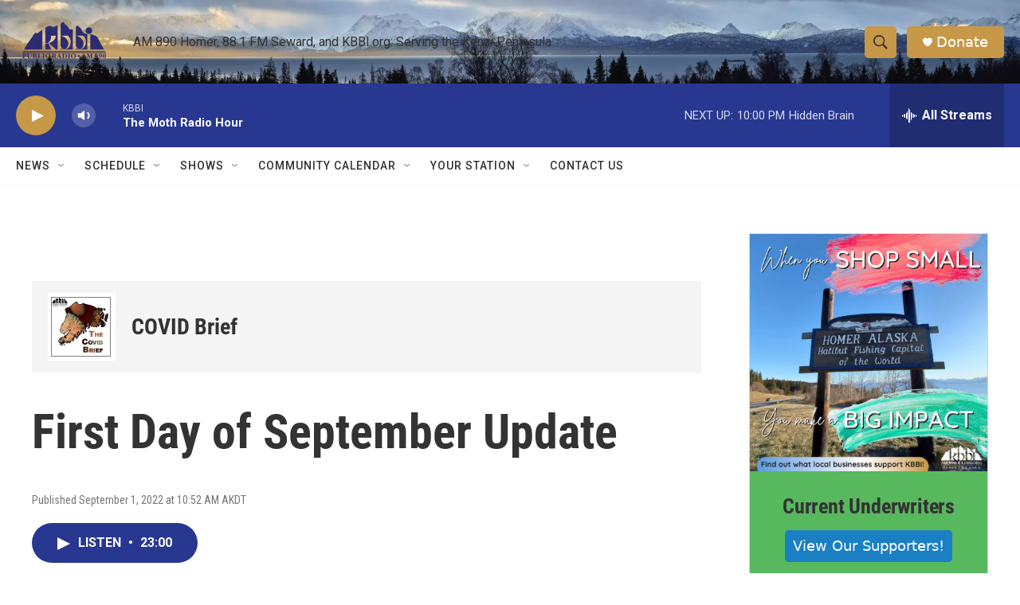

--- FILE ---
content_type: text/html; charset=utf-8
request_url: https://www.google.com/recaptcha/api2/aframe
body_size: 257
content:
<!DOCTYPE HTML><html><head><meta http-equiv="content-type" content="text/html; charset=UTF-8"></head><body><script nonce="IOyL_1Nzoiow-CEOk0L7zw">/** Anti-fraud and anti-abuse applications only. See google.com/recaptcha */ try{var clients={'sodar':'https://pagead2.googlesyndication.com/pagead/sodar?'};window.addEventListener("message",function(a){try{if(a.source===window.parent){var b=JSON.parse(a.data);var c=clients[b['id']];if(c){var d=document.createElement('img');d.src=c+b['params']+'&rc='+(localStorage.getItem("rc::a")?sessionStorage.getItem("rc::b"):"");window.document.body.appendChild(d);sessionStorage.setItem("rc::e",parseInt(sessionStorage.getItem("rc::e")||0)+1);localStorage.setItem("rc::h",'1768978669219');}}}catch(b){}});window.parent.postMessage("_grecaptcha_ready", "*");}catch(b){}</script></body></html>